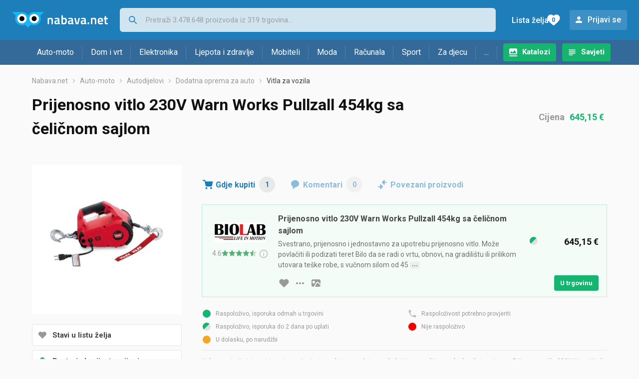

--- FILE ---
content_type: text/html;charset=utf-8
request_url: https://www.nabava.net/vitla-za-vozila/prijenosno-vitlo-230v-warn-works-pullzall-454kg-sa-celicnom-sajlom-cijena-145530821
body_size: 10554
content:
































   
   
   
   
      
   














        


































   
   
   
   
      
   








<!DOCTYPE html>
<html lang="hr">
<head>
    <meta charset="utf-8">

    
    
     
     
    <title>Prijenosno vitlo 230V Warn Works Pullzall 454kg sa čeličnom sajlom</title>
    <meta http-equiv="X-UA-Compatible" content="IE=edge">
    <meta name="viewport" content="width=device-width, initial-scale=1, maximum-scale=1, shrink-to-fit=no, user-scalable=0">
    <meta name="mobile-web-app-capable" content="yes">
    <meta name="apple-mobile-web-app-capable" content="yes">
    <meta name="apple-mobile-web-app-status-bar-style" content="black-translucent">

    
    <meta name="referrer" content="origin-when-cross-origin">

    <meta name="description" content="Gdje kupiti Prijenosno vitlo 230V Warn Works Pullzall 454kg sa čeličnom sajlom - usporedi cijene, pogledaj značajke i izaberi trgovinu">

    
    
    <meta name="apple-itunes-app" content="app-id=1100660049">
    
    

    <meta property="og:title" content="Prijenosno vitlo 230V Warn Works Pullzall 454kg sa čeličnom sajlom">
    
    
        <meta property="og:image" content="https://www.nabava.net/slike/products/82/30/14553082/prijenosno-vitlo-230v-warn-works-pullzall-454kg-sa-celicnom-sajlom_259c5320.jpeg">
    

    
    

    <link rel="icon" href="/static/slike/favicon.ico">
    <link rel="apple-touch-icon" href="/static/slike/logo/apple-touch-icon-graybg.png">
    <link rel="search" href="https://www.nabava.net/static/opensearch/nabava.net-opensearch.xml" title="Pretraživanje Nabava.net" type="application/opensearchdescription+xml">
    <link rel="preload" fetchpriority="high" as="image" href="/slike/products/82/30/14553082/thumb290_prijenosno-vitlo-230v-warn-works-pullzall-454kg-sa-celicnom-sajlom_259c5320.jpeg">

    

    
































   
   
   
   
      
   















    
    
    
    
    <link rel="stylesheet" type="text/css" media="screen" href="/bundles/css/gzip_N377395562/vendor.css" />


    
    <script type="text/javascript" src="/bundles/js/gzip_N442858653/vendor.js" ></script>

    
    

    
    <link rel="stylesheet" type="text/css" media="screen" href="/bundles/css/gzip_N1263239885/redesign2020.css" />


    
    <script type="text/javascript" src="/bundles/js/gzip_1034850258/redesign2020.js" ></script>


    <script type="text/javascript">
      site.state.ctx = "";
   	  site.state.currentPage = "product";
      site.state.idsToCheck = [505593061];
   	  site.state.productId = "14553082";
   	  site.state.requestedUrl = "vitla-za-vozila/prijenosno-vitlo-230v-warn-works-pullzall-454kg-sa-celicnom-sajlom-cijena-145530821";
      site.state.user.hashedEmail = "";
      site.state.user.gaId = "";
      site.state.user.loggedIn = false;
      site.state.noOfItemsInAutocomplete = 6;
   	  site.state.webDomainId = 1;
      site.state.urls = {
              chartjs: "/static/redesign2020/vendor/Chart.min.js",
              ballooncss: "/static/redesign2020/vendor/balloon.css",
              leafletjs: "/static/redesign2020/vendor/leaflet/leaflet.js",
              leafletcss: "/static/redesign2020/vendor/leaflet/leaflet.css",
              quagga: "/static/redesign2020/vendor/quagga-0.12.1.min.js",
      };
   	  site.init();
   	  
   </script>
   
    
   
   
























































<script async='async' src='https://securepubads.g.doubleclick.net/tag/js/gpt.js' crossorigin="anonymous"></script>

<script type='text/javascript'>
	window.googletag = window.googletag || {cmd: []};
	googletag.cmd.push(function() {
		























































































































	
		
			
				googletag.defineSlot('/1033846/nabava.net_Lijevo_300x250', [[300,160],[300,250],[300,600]], 'div-gpt-ad-1347027521651-Lijevo_300x250').addService(googletag.pubads());
				
			
			
		
	

















































































































































































































































	
		
			
				googletag.defineSlot('/1033846/nabava.net_Sredina_1x1', [[1,1],[300,50],[300,100],[300,150],[300,250],[320,50],[320,100],[728,90],[970,90],[970,250]], 'div-gpt-ad-1347027521651-Sredina_1x1').addService(googletag.pubads());
				
			
			
		
	


























		
		
		
			googletag.pubads().setTargeting("kat_pro_tr","1");
			googletag.pubads().setTargeting("id_proizv","14553082");
			googletag.pubads().setTargeting("id_kat", "1737");			
			
			
				
			googletag.pubads().setTargeting("id_kat_l1","1289");
			
				
			googletag.pubads().setTargeting("id_kat_l2","772");
			
				
			googletag.pubads().setTargeting("id_kat_l3","774");
			
				
			googletag.pubads().setTargeting("id_kat_l4","1737");
			
				
		
		
		
		
			googletag.pubads().setTargeting("uri", "/vitla-za-vozila/prijenosno-vitlo-230v-warn-works-pullzall-454kg-sa-celicnom-sajlom-cijena-145530821");
		
		
			
		googletag.pubads().enableSingleRequest();
		googletag.pubads().collapseEmptyDivs();
 

		googletag.enableServices();
	});
</script>


   
    
    <link rel="stylesheet" href="https://fonts.googleapis.com/css?family=Roboto:300,400,500,700,900&subset=latin,latin-ext&display=swap" />

	
    
































   
   
   
   
      
   






<script>
dataLayer = [];
function gtag(){dataLayer.push(arguments);}


<!-- GA4 Parametri/varijable -->
dataLayer.push({'kategorija': 'vitla-za-vozila__17370'});

dataLayer.push({'proizvod': 'Prijenosno vitlo 230V Warn Works Pullzall 454kg sa čeličnom sajlom [14553082]'});


<!-- GA4 Eventovi -->



dataLayer.push({'event': 'kategorija_i_proizvod_viewed'})
dataLayer.push({'event': 'proizvod_viewed'})



</script>

<!-- XXX Seekandhit tracking code -->

  

  
  <!-- XXX Seekandhit tracking code -->
<script>
$(document).on('submit', '.header__search-form', function(){	
  var inputText = $('.header__search-form-input--search').val();
	
  var trackingData = {
    'searchTerm': inputText,
	'selectedTerm': '',
	'pageType': site.state.currentPage,
	'userId': parseInt(site.state.user.gaId) || null,
	'loggedInStatus': site.state.user.loggedIn.toString(),
	'emailValue': site.state.user.hashedEmail || ''
  };
  
  dataLayer.push({
    'event': 'gtmt.search',
    'trackingData': trackingData
  });
})
</script>
  































   
   
   
   
      
   






<!-- XXX Seekandhit tracking code -->
<script>
function calculateRedirectCost(priceArrays, price) {
    for (let i = 0; i < priceArrays.length; i++) {
        // priceArray format: [fromPrice, toPrice, redirectCost]
    	const priceArray = priceArrays[i];
        const fromPrice = priceArray[0];
        const endPrice = priceArray[1];
        const redirectCost = priceArray[2];

        if (endPrice === null) {
            // Handles the case where endPrice is null (infinity)
            if (price >= fromPrice) {
                return redirectCost;
            }
        } else {
            if ((price >= fromPrice) && (price < endPrice)) {
                return redirectCost;
            }
        }
    }
    
    // If no matching range is found (ideally should never happen)
    return null;
}

$(document).on('click', '.offer__buttons-to-store', function () {
	
	<!-- Navigation bar information -->
	var navigationCategory, productCategory, productSubcategory;
	if($("ol.breadcrumbs li").length < 5){
	  var navigationCategory =  $(".breadcrumbs__item:nth-child(2)").find("a").text();
	  var productCategory = $(".breadcrumbs__item:nth-child(3)").find("a").text();
	  var productSubcategory = $(".breadcrumbs__item:nth-child(4)").find("a").text();

	} else {
	  var navigationCategory =  $(".breadcrumbs__item:nth-child(2)").find("a").text();
	  var productCategory = $(".breadcrumbs__item:nth-last-child(3)").find("a").text();
	  var productSubcategory = $(".breadcrumbs__item:nth-last-child(2)").find("a").text();		
	}
	
	<!-- Offer information -->
	var offerName = $(this).closest('.offer').find('.offer__name h2').text();
	var offerId = $(this).closest('.offer').find('.offer__buttons-wishlist').data("id").toString();
	var offerPrice = $(this).closest('.offer').find('.offer__price:first').text().slice(0,-2);
	offerPrice = parseFloat(offerPrice.replace(/\./g, '').replace(',', '.'));
	
	
	var offerRedirectionPrice = calculateRedirectCost([[0.00, 1.33, 0.01], [1.33, 13.27, 0.03], [13.27, 33.18, 0.04], [33.18, 66.36, 0.05], [66.36, 165.90, 0.07], [165.90, 331.80, 0.08], [331.80, 597.25, 0.09], [597.25, 929.06, 0.11], [929.06, 1327.23, 0.12], [1327.23, null, 0.16]], offerPrice);
	if (($(this).closest('.offer').hasClass("offer--featured")) && (offerRedirectionPrice !== null)) {
		offerRedirectionPrice *= 1.3;
		offerRedirectionPrice = parseFloat(offerRedirectionPrice.toFixed(2));
	}
	
	<!-- Product information -->
	var productName = $(".product-page__title").text();
	var productId = site.state.productId;
	
	
	<!-- Other information -->
	var pageType = site.state.currentPage;
	var currency = 'EUR';
	var userId = parseInt(site.state.user.gaId) || null;
	var loggedInStatus = site.state.user.loggedIn.toString();
	var emailValue = site.state.user.hashedEmail || '';
	
	dataLayer.push({
		'event': 'gtmt.paidClick',
		'trackingData':{
			'navigationCategory': navigationCategory,
			'productCategory': productCategory,
			'productSubcategory': productSubcategory,
			'offerName': offerName,
			'offerId': offerId,
			'offerPrice': offerPrice,
			'offerRedirectionPrice': offerRedirectionPrice,
			'pageType': pageType,
			'currency': currency,
			'userId': userId,
			'productId': productId,
			'productName': productName,
			'loggedInStatus': loggedInStatus,
			'emailValue': emailValue
		}
	});
});

</script>


<!-- Google Tag Manager -->
<script>(function(w,d,s,l,i){w[l]=w[l]||[];w[l].push({'gtm.start':
new Date().getTime(),event:'gtm.js'});var f=d.getElementsByTagName(s)[0],
j=d.createElement(s),dl=l!='dataLayer'?'&l='+l:'';j.async=true;j.src=
'https://www.googletagmanager.com/gtm.js?id='+i+dl;f.parentNode.insertBefore(j,f);
})(window,document,'script','dataLayer','GTM-TMSBNPC');</script>
<!-- End Google Tag Manager -->
        
    <script type="application/ld+json">
    {
      "@context" : "https://schema.org",
      "@type" : "WebSite",
      "name" : "Nabava.net",
      "url" : "https://www.nabava.net"
    }
  </script>
  
</head>


<body  >
    <header class="header ">
        <div class="header__first-row">
            <a class="header__logo header__logo--full" href="/" title="Nabava.net - gdje pametna kupnja započinje"><img src="/static/redesign2020/images/logo-full-1.svg" alt="Nabava.net" width="229" height="40"></a>
            <a class="header__logo header__logo--normal" href="/" title="Nabava.net - gdje pametna kupnja započinje"><img src="/static/redesign2020/images/logo-simple-1.svg" alt="Nabava.net" width="192" height="32"></a>
            <a class="header__logo header__logo--minimal" href="/" title="Nabava.net - gdje pametna kupnja započinje"><img src="/static/redesign2020/images/logo-basic.svg" alt="Nabava.net" width="65" height="32"></a>

            <form class="header__search-form" action="/search.php" method="GET">
                
	                
                <input class="header__search-form-input header__search-form-input--search" id="headerSearch" type="search" name="q" autocomplete="off" tabIndex="1" placeholder="Pretraži 3.478.648 proizvoda iz 319 trgovina..." value="" >
		        
                
                
                
            </form>
            
            <div class="header__first-row-links">
				
	                <a class='header__link header__link-catalog' href="/katalozi">Katalozi</a>
                
                
	                
	                
	                	
	                	<a class='header__link header__link-articles' href="/clanci">Savjeti</a>
	                	
                	
                
                <a class='header__link header__link-wishlist' href="/wishlist">
                	<span class="header__link-wishlist-label">Lista želja</span>
                	<span class="header__link-wishlist-counter wishlist-quantity">0</span>
                </a>

                
                    
                    
                        <div data-modal-url="/login" class='header__link header__link-login' data-show-modal>Prijavi se</div>
                    
                
            </div>
            <div class="header__toggle-buttons">
                <div class="header__toggle-search"></div>
                
                <a href="/wishlist" class="header__link header__link-wishlist hidden--desktop hidden--tablet">
                    <span class="header__link-wishlist-counter wishlist-quantity ">0</span>
                </a>
                <div class="header__toggle-menu"></div>
            </div>
        </div>

        <nav class="nav" data-body-scroll-lock-ignore="true">
            <div class="nav__links">
                
                
            
            
            	  
	                <a class='nav__link nav__link--catalog' href="/katalozi">Katalozi</a>
                
                
                
                   
                   <a class='nav__link nav__link--articles' href="/clanci">Savjeti</a>
                
                 

            </div>

            
            
                
                
                    <a href="/logout" class='nav__account-login'>Prijavi se</a>
                
            

            <ul class="nav__sections">
                
                
                    <li class="nav__section" data-name="2188">
                        
                        <a class="nav__section-name " href="/auto-moto">Auto-moto</a>
                        
                        
                        
                        <div class="nav__section-dropdown nav__section-dropdown--left">
                            <div class="nav__popular-categories">
                                <div class="nav__popular-categories-title">Popularno</div>
                                
                                
                                    <a class="nav__popular-category" href="/zimske-auto-gume">Zimske auto gume</a>
                                
                                    <a class="nav__popular-category" href="/ljetne-auto-gume">Ljetne auto gume</a>
                                
                                    <a class="nav__popular-category" href="/cjelogodisnje-gume">Cjelogodišnje gume</a>
                                
                                    <a class="nav__popular-category" href="/auto-zarulje">Auto žarulje</a>
                                
                                    <a class="nav__popular-category" href="/kamere-za-auto">Kamere za auto</a>
                                
                            </div>
                            
                            <div class="nav__popular-categories">
                                <div class="nav__popular-categories-title">Izdvojeno</div>
                                
                                    <a class="nav__popular-category" href="/punjaci-za-elektricna-vozila">Punjači za električna vozila</a>
                                
                                    <a class="nav__popular-category" href="/autoradio">Autoradio</a>
                                
                                    <a class="nav__popular-category" href="/autopresvlake">Autopresvlake</a>
                                
                                    <a class="nav__popular-category" href="/kamere-za-auto">Kamere za auto</a>
                                
                                    <a class="nav__popular-category" href="/auto-cerade">Auto cerade</a>
                                
                            </div>                            
                            
                            <div class="nav__loading"><div class="nav__loading__loader"></div></div>
                            
                        </div>
                    </li>
                
                
                    <li class="nav__section" data-name="2191">
                        
                        <a class="nav__section-name " href="/dom-i-vrt">Dom i vrt</a>
                        
                        
                        
                        <div class="nav__section-dropdown nav__section-dropdown--left">
                            <div class="nav__popular-categories">
                                <div class="nav__popular-categories-title">Popularno</div>
                                
                                
                                    <a class="nav__popular-category" href="/perilice-rublja">Perilice rublja</a>
                                
                                    <a class="nav__popular-category" href="/hladnjaci-s-ledenicom">Hladnjaci s ledenicom</a>
                                
                                    <a class="nav__popular-category" href="/klima-uredaji">Klima uređaji</a>
                                
                                    <a class="nav__popular-category" href="/stapni-usisavaci">Štapni usisavači</a>
                                
                                    <a class="nav__popular-category" href="/aparati-za-kavu">Aparati za kavu</a>
                                
                            </div>
                            
                            <div class="nav__popular-categories">
                                <div class="nav__popular-categories-title">Izdvojeno</div>
                                
                                    <a class="nav__popular-category" href="/blanjalice">Blanjalice</a>
                                
                                    <a class="nav__popular-category" href="/pile">Pile</a>
                                
                                    <a class="nav__popular-category" href="/aparati-za-tjesteninu">Aparati za tjesteninu</a>
                                
                                    <a class="nav__popular-category" href="/aparati-za-vakumiranje">Aparati za vakumiranje</a>
                                
                                    <a class="nav__popular-category" href="/grijalice-i-radijatori">Grijalice i radijatori</a>
                                
                            </div>                            
                            
                            <div class="nav__loading"><div class="nav__loading__loader"></div></div>
                            
                        </div>
                    </li>
                
                
                    <li class="nav__section" data-name="2194">
                        
                        <a class="nav__section-name " href="/elektronika">Elektronika</a>
                        
                        
                        
                        <div class="nav__section-dropdown nav__section-dropdown--left">
                            <div class="nav__popular-categories">
                                <div class="nav__popular-categories-title">Popularno</div>
                                
                                
                                    <a class="nav__popular-category" href="/mobiteli">Mobiteli</a>
                                
                                    <a class="nav__popular-category" href="/monitori">Monitori</a>
                                
                                    <a class="nav__popular-category" href="/prijenosna-racunala">Prijenosna računala</a>
                                
                                    <a class="nav__popular-category" href="/televizori">Televizori</a>
                                
                                    <a class="nav__popular-category" href="/graficke-kartice">Grafičke kartice</a>
                                
                            </div>
                            
                            <div class="nav__loading"><div class="nav__loading__loader"></div></div>
                            
                        </div>
                    </li>
                
                
                    <li class="nav__section" data-name="2197">
                        
                        <a class="nav__section-name " href="/ljepota-i-zdravlje">Ljepota i zdravlje</a>
                        
                        
                        
                        <div class="nav__section-dropdown nav__section-dropdown--left">
                            <div class="nav__popular-categories">
                                <div class="nav__popular-categories-title">Popularno</div>
                                
                                
                                    <a class="nav__popular-category" href="/tlakomjeri">Tlakomjeri</a>
                                
                                    <a class="nav__popular-category" href="/sisaci-i-trimeri">Šišači i trimeri</a>
                                
                                    <a class="nav__popular-category" href="/muski-parfemi">Muški parfemi</a>
                                
                                    <a class="nav__popular-category" href="/brijaci-aparati">Brijaći aparati</a>
                                
                                    <a class="nav__popular-category" href="/elektricne-cetkice-za-zube">Električne četkice za zube</a>
                                
                            </div>
                            
                            <div class="nav__popular-categories">
                                <div class="nav__popular-categories-title">Izdvojeno</div>
                                
                                    <a class="nav__popular-category" href="/osobne-vage">Osobne vage</a>
                                
                                    <a class="nav__popular-category" href="/aspiratori-za-nos">Aspiratori za nos</a>
                                
                                    <a class="nav__popular-category" href="/ipl-uredaji">IPL uređaji</a>
                                
                                    <a class="nav__popular-category" href="/tlakomjeri">Tlakomjeri</a>
                                
                                    <a class="nav__popular-category" href="/tusevi-za-zube">Tuševi za zube</a>
                                
                            </div>                            
                            
                            <div class="nav__loading"><div class="nav__loading__loader"></div></div>
                            
                        </div>
                    </li>
                
                
                    <li class="nav__section" data-name="2200">
                        
                        <a class="nav__section-name nav__section-name--no-dropdown" href="/mobiteli">Mobiteli</a>
                        
                        
                        
                        <div class="nav__section-dropdown nav__section-dropdown--center">
                            <div class="nav__popular-categories">
                                <div class="nav__popular-categories-title">Popularno</div>
                                
                                
                                    <a class="nav__popular-category" href="/mobiteli">Mobiteli</a>
                                
                            </div>
                            
                            <div class="nav__loading"><div class="nav__loading__loader"></div></div>
                            
                        </div>
                    </li>
                
                
                    <li class="nav__section" data-name="2203">
                        
                        <a class="nav__section-name " href="/moda">Moda</a>
                        
                        
                        
                        <div class="nav__section-dropdown nav__section-dropdown--center">
                            <div class="nav__popular-categories">
                                <div class="nav__popular-categories-title">Popularno</div>
                                
                                
                                    <a class="nav__popular-category" href="/satovi">Satovi</a>
                                
                                    <a class="nav__popular-category" href="/muske-cipele">Muške cipele</a>
                                
                                    <a class="nav__popular-category" href="/zenske-cizme-i-gleznjace">Ženske čizme i gležnjače</a>
                                
                                    <a class="nav__popular-category" href="/muske-jakne-i-kaputi">Muške jakne i kaputi</a>
                                
                                    <a class="nav__popular-category" href="/zenske-jakne">Ženske jakne</a>
                                
                            </div>
                            
                            <div class="nav__popular-categories">
                                <div class="nav__popular-categories-title">Izdvojeno</div>
                                
                                    <a class="nav__popular-category" href="/novcanici">Novčanici</a>
                                
                                    <a class="nav__popular-category" href="/putni-jastuci">Putni jastuci</a>
                                
                                    <a class="nav__popular-category" href="/neseseri">Neseseri</a>
                                
                                    <a class="nav__popular-category" href="/kisobrani">Kišobrani</a>
                                
                                    <a class="nav__popular-category" href="/uklanjaci-mucica">Uklanjači mucica</a>
                                
                            </div>                            
                            
                            <div class="nav__loading"><div class="nav__loading__loader"></div></div>
                            
                        </div>
                    </li>
                
                
                    <li class="nav__section" data-name="2206">
                        
                        <a class="nav__section-name " href="/racunala">Računala</a>
                        
                        
                        
                        <div class="nav__section-dropdown nav__section-dropdown--center">
                            <div class="nav__popular-categories">
                                <div class="nav__popular-categories-title">Popularno</div>
                                
                                
                                    <a class="nav__popular-category" href="/monitori">Monitori</a>
                                
                                    <a class="nav__popular-category" href="/prijenosna-racunala">Prijenosna računala</a>
                                
                                    <a class="nav__popular-category" href="/graficke-kartice">Grafičke kartice</a>
                                
                                    <a class="nav__popular-category" href="/radna-memorija-ram">Radna memorija (RAM)</a>
                                
                                    <a class="nav__popular-category" href="/ssd-disk">SSD disk</a>
                                
                            </div>
                            
                            <div class="nav__popular-categories">
                                <div class="nav__popular-categories-title">Izdvojeno</div>
                                
                                    <a class="nav__popular-category" href="/access-point">Access point</a>
                                
                                    <a class="nav__popular-category" href="/e-book-reader">E-Book reader</a>
                                
                                    <a class="nav__popular-category" href="/gaming-volani">Gaming volani</a>
                                
                                    <a class="nav__popular-category" href="/olovke-za-tablete">Olovke za tablete</a>
                                
                                    <a class="nav__popular-category" href="/graficki-tableti">Grafički tableti</a>
                                
                            </div>                            
                            
                            <div class="nav__loading"><div class="nav__loading__loader"></div></div>
                            
                        </div>
                    </li>
                
                
                    <li class="nav__section" data-name="2209">
                        
                        <a class="nav__section-name " href="/sport">Sport</a>
                        
                        
                        
                        <div class="nav__section-dropdown nav__section-dropdown--right">
                            <div class="nav__popular-categories">
                                <div class="nav__popular-categories-title">Popularno</div>
                                
                                
                                    <a class="nav__popular-category" href="/trake-za-trcanje">Trake za trčanje</a>
                                
                                    <a class="nav__popular-category" href="/elektricni-romobili">Električni romobili</a>
                                
                                    <a class="nav__popular-category" href="/fitness-narukvice-i-satovi">Fitness narukvice i satovi</a>
                                
                                    <a class="nav__popular-category" href="/elektricni-bicikli">Električni bicikli</a>
                                
                                    <a class="nav__popular-category" href="/bicikli">Bicikli</a>
                                
                            </div>
                            
                            <div class="nav__popular-categories">
                                <div class="nav__popular-categories-title">Izdvojeno</div>
                                
                                    <a class="nav__popular-category" href="/hoverboard">Hoverboard</a>
                                
                                    <a class="nav__popular-category" href="/steperi">Steperi</a>
                                
                                    <a class="nav__popular-category" href="/sobni-bicikli">Sobni bicikli</a>
                                
                                    <a class="nav__popular-category" href="/utezi-i-sipke">Utezi i šipke</a>
                                
                                    <a class="nav__popular-category" href="/orbitrek">Orbitrek</a>
                                
                                    <a class="nav__popular-category" href="/proteini">Proteini</a>
                                
                            </div>                            
                            
                            <div class="nav__loading"><div class="nav__loading__loader"></div></div>
                            
                        </div>
                    </li>
                
                
                    <li class="nav__section" data-name="2212">
                        
                        <a class="nav__section-name " href="/za-djecu">Za djecu</a>
                        
                        
                        
                        <div class="nav__section-dropdown nav__section-dropdown--right">
                            <div class="nav__popular-categories">
                                <div class="nav__popular-categories-title">Popularno</div>
                                
                                
                                    <a class="nav__popular-category" href="/drustvene-igre">Društvene igre</a>
                                
                                    <a class="nav__popular-category" href="/lego-kocke">Lego kocke</a>
                                
                                    <a class="nav__popular-category" href="/djecji-satovi">Dječji satovi</a>
                                
                                    <a class="nav__popular-category" href="/autosjedalice">Autosjedalice</a>
                                
                                    <a class="nav__popular-category" href="/baby-monitori">Baby Monitori</a>
                                
                            </div>
                            
                            <div class="nav__popular-categories">
                                <div class="nav__popular-categories-title">Izdvojeno</div>
                                
                                    <a class="nav__popular-category" href="/auti-za-djecu">Auti za djecu</a>
                                
                                    <a class="nav__popular-category" href="/djecja-zastita">Dječja zaštita</a>
                                
                                    <a class="nav__popular-category" href="/putni-krevetici">Putni krevetići</a>
                                
                                    <a class="nav__popular-category" href="/baby-monitori">Baby Monitori</a>
                                
                                    <a class="nav__popular-category" href="/njihaljke-za-bebe">Njihaljke za bebe</a>
                                
                            </div>                            
                            
                            <div class="nav__loading"><div class="nav__loading__loader"></div></div>
                            
                        </div>
                    </li>
                
                
                    <li class="nav__section" data-name="2215">
                        
                        <a class="nav__section-name " href="/ostalo">...</a>
                        
                        
                        
                        <div class="nav__section-dropdown nav__section-dropdown--right">
                            <div class="nav__popular-categories">
                                <div class="nav__popular-categories-title">Popularno</div>
                                
                                
                                    <a class="nav__popular-category" href="/nekategorizirano">Nekategorizirano</a>
                                
                                    <a class="nav__popular-category" href="/baterije">Baterije</a>
                                
                                    <a class="nav__popular-category" href="/kalkulatori">Kalkulatori</a>
                                
                                    <a class="nav__popular-category" href="/papiri">Papiri</a>
                                
                                    <a class="nav__popular-category" href="/kave">Kave</a>
                                
                            </div>
                            
                            <div class="nav__loading"><div class="nav__loading__loader"></div></div>
                            
                        </div>
                    </li>
                
            </ul>
        </nav>

    </header>

    <div class="content-overlay "></div>

    <main class="content  ">

        
        
       	























	
			
		
			
			
				
				
					
					<div class="topbannercontainer">		
					
					<div id='div-gpt-ad-1347027521651-Sredina_1x1'>
						<script>
						googletag.cmd.push(function() { googletag.display('div-gpt-ad-1347027521651-Sredina_1x1'); });
						</script>
					</div>
					
					
					</div>		
						
				
			
		
	


        

        
         
















   <script type="application/ld+json">
	{
        "@context": "https://schema.org",
        "@type": "Product",
        "name": "Prijenosno vitlo 230V Warn Works Pullzall 454kg sa čeličnom sajlom",
		
        "image": "https://www.nabava.net/slike/products/82/30/14553082/prijenosno-vitlo-230v-warn-works-pullzall-454kg-sa-celicnom-sajlom_259c5320.jpeg",
        
         
		   
        "offers": {
           "@type": "AggregateOffer",
           "highPrice": "645.15",
           "lowPrice": "645.15",
           "offerCount": "1",
           "priceCurrency": "EUR"
		   ,"availability": "https://schema.org/InStock"
        }
	}
   </script>



































   
   
   
   
      
   





















<nav>
    <ol class="breadcrumbs breadcrumbs--show-only-chosen breadcrumbs--show-first-parent breadcrumbs--show-last-parent">
        
            <li class="breadcrumbs__item">
                <a class="breadcrumbs__link" href="/" title="Nabava.net">Nabava.net</a>
                
                
            </li>
        
        
            
            	
                
                    
                    
                    
                    <li class="breadcrumbs__item">
                        
                            
                            
                            	     <a class="breadcrumbs__link" href="/auto-moto">Auto-moto</a>
                            
                        
                    </li>
                
                    
                    
                    
                    <li class="breadcrumbs__item">
                        
                            
                            
                            	     <a class="breadcrumbs__link" href="/autodijelovi">Autodijelovi</a>
                            
                        
                    </li>
                
                    
                    
                    
                    <li class="breadcrumbs__item">
                        
                            
                            
                            	     <a class="breadcrumbs__link" href="/dodatna-oprema-za-auto">Dodatna oprema za auto</a>
                            
                        
                    </li>
                
                    
                    
                    
                    <li class="breadcrumbs__item">
                        
                            
                              	<a class="breadcrumbs__last-item" href="/vitla-za-vozila">Vitla za vozila</a>
                            
                            
                        
                    </li>
                
            
            
        

        
        
        
        
    </ol>
</nav>

<script type="application/ld+json">
{
  "@context": "https://schema.org",
  "@type": "BreadcrumbList",
  "itemListElement": [{
	"@type": "ListItem", "position": 1, "name": "Nabava.net", "item": "https://www.nabava.net"} ,{ "@type": "ListItem", "position": 2, "name": "Auto-moto", "item": "https://www.nabava.net/auto-moto"} ,{ "@type": "ListItem", "position": 3, "name": "Autodijelovi", "item": "https://www.nabava.net/autodijelovi"} ,{ "@type": "ListItem", "position": 4, "name": "Dodatna oprema za auto", "item": "https://www.nabava.net/dodatna-oprema-za-auto"} ,{ "@type": "ListItem", "position": 5, "name": "Vitla za vozila", "item": "https://www.nabava.net/vitla-za-vozila"}
 ] }
</script>

<div class="product-page">
    <h1 class="product-page__title">Prijenosno vitlo 230V Warn Works Pullzall 454kg sa čeličnom sajlom</h1>
    
    

	
	    <div class="product-page__price">
	   		<div class="product-page__price-hrk">
	   		
	           
				   Cijena
				   <a href="#offer-with-min-and-max-price" class="product-page__price-from">645,15 €</a>
	           
	           
	           
	       	
	   		</div>
	    </div>
    

    
        
        
            
            <a href="/slike/products/82/30/14553082/prijenosno-vitlo-230v-warn-works-pullzall-454kg-sa-celicnom-sajlom_259c5320.jpeg" class="product-page__image-link" title="Prijenosno vitlo 230V Warn Works Pullzall 454kg sa čeličnom sajlom" data-action-show-full-product-image><img src="/slike/products/82/30/14553082/thumb290_prijenosno-vitlo-230v-warn-works-pullzall-454kg-sa-celicnom-sajlom_259c5320.jpeg" class="product-page__image" alt="Prijenosno vitlo 230V Warn Works Pullzall 454kg sa čeličnom sajlom" /></a>
        
    

    <div class="product-page__actions">
        
        
        
        <div class="product-page__actions-wishlist " data-update-wishlist data-type="product" data-id="14553082">Stavi u listu želja</div>
        <div data-modal-url="/product/priceAlarm?productId=14553082" class="product-page__actions-price-alarm "
            data-login-required data-show-modal data-log-ga-event data-event-category="UI events" data-event-action="ProductPage action - pricealert" data-event-label="ProductPage action - pricealert 14553082">
      		
      		  
			  
			  	Postavi obavijest o cijeni
			  
      		 
        </div>
        <div data-modal-url="/product/priceHistory?productId=14553082" class="product-page__actions-price-history"
            data-show-modal data-log-ga-event data-event-category="UI events" data-event-action="ProductPage action - showPriceHistory" data-event-label="ProductPage action - showPriceHistory 14553082">Povijest najniže cijene</div>
        <div data-modal-url="/shareLink/product/14553082" class="product-page__actions-share" data-show-modal data-modal-name="shareLink"
            data-log-ga-event data-event-category="UI events" data-event-action="ProductPage action - showLinkShare" data-event-label="ProductPage action - showProductShare 14553082">Podijeli</div>
        <div data-modal-url="/product/reportProductError?productId=14553082" class="product-page__actions-report-error" data-show-modal>Prijavi grešku</div>
        
    </div>

    

    

    <div class="product-page__content">

        <div class="tabs content__section--no-side-margins">
            <a href="#offers" class="tabs__item tabs__item--with-icon product-page__tab-icon--offer-list" data-log-ga-event data-event-category="UI events" data-event-action="Tab - click" data-event-label="Tab click - Where to buy">
                Gdje kupiti
                <span class="tabs__item-number">1</span>
            </a>
            
            
            <a href="#comments" class="tabs__item tabs__item--with-icon product-page__tab-icon--comments" 
                data-log-ga-event data-event-category="UI events" data-event-action="Tab - click" data-event-label="Tab click - Comments">
                Komentari
                <span class="tabs__item-number">0</span>
            </a>
            <a href="#linked-products" class="tabs__item tabs__item--with-icon product-page__tab-icon--linked-products"
                data-log-ga-event data-event-category="UI events" data-event-action="Tab - click" data-event-label="Tab click - Linked products">
                Povezani proizvodi
            </a>
        </div>

        
            
                <div class="content__section content__section--no-top-margin content__section--no-side-margins" id="offers">
                	
                		
                		
		                    
		                        
































   
   
   
   
      
   





















	
	
		
		
		
	






<div class="offer offer--featured"  id="offer-with-min-and-max-price">
    <div class="offer__store">
      
         
            <div class="offer__store-link"
               data-action="show-store-popover" data-popover-modifier="store" 
               data-log-ga-event data-event-category="UI events" data-event-action="StoreLink premium click" data-event-label="StoreLink premium click - Biolab"
             ><img src="/slike/firme/1551_biolab_A6tJB.png" class="offer__store-logo" alt="Biolab"/></div>
         
         
      
      
































   
   
   
   
      
   











<div class="offer__rating"  onclick="window.location.href='/biolab'" style="cursor: pointer;">
	<span class="offer__rating__number" data-balloon-pos="down" data-balloon-length="small" aria-label="Broj ocjena: 501">4.6</span>
	<div class="offer__rating__stars" data-balloon-pos="down" data-balloon-length="small" aria-label="Broj ocjena: 501">
		
































   
   
   
   
      
   












	<img src="/static/redesign2020/images/star_rate_full.svg" alt="full star" width="14" height="13">

	<img src="/static/redesign2020/images/star_rate_full.svg" alt="full star" width="14" height="13">

	<img src="/static/redesign2020/images/star_rate_full.svg" alt="full star" width="14" height="13">

	<img src="/static/redesign2020/images/star_rate_full.svg" alt="full star" width="14" height="13">



	<img src="/static/redesign2020/images/star_rate_half.svg" alt="half star" width="14" height="13">



	</div>
	
	<div class = "offer__rating__tooltip">
		<div class="info-marker" data-balloon-pos="down" data-balloon-length="medium" aria-label="Preuzeto sa Google Maps © servisa"></div>
	</div>
</div>

    </div>
    
    
	    <div class="offer__name">
		    
	    	<h2>Prijenosno vitlo 230V Warn Works Pullzall 454kg sa čeličnom sajlom</h2>
	    	<span>Svestrano, prijenosno i jednostavno za upotrebu prijenosno vitlo.  Može povlačiti ili podizati teret Bilo da se radi o vrtu, obnovi, na gradilištu ili prilikom utovara teške robe, s vučnom silom od 45<span class="show-full-text-marker">4 kg, može se nositi i s najtežim zadacima Idealno za mjesta gdje imate pristup izvora električne energije. Premjestite teške strojeve, podignite motor od vozila ili premjestite element i pripremite ga za varenje na točnu poziciju Spaja se na kabelom na 220/230V</span></span>
	    </div>
	    
	    <div class="offer__availability">
	         
































   
   
   
   
      
   










   
      
   
   

<img src="/static/redesign2020/images/availability-2.svg" alt="Out of stock" title="Out of stock" width="20" height="20" />
	    </div>
    
	<div class="offer__price-container">
	    
	    	
	    	
			    <div class="offer__price">645,15 €</div>
	    	
	    	
   	</div>
    <div class="offer__buttons">
    	
	    	
	        
		        
		        
		        
		        <div class="offer__buttons-wishlist " data-update-wishlist data-type="offer" data-id="505593061">Stavi u listu želja</div>
	
		        <a href="#" class="offer__buttons-more-info" data-action="show-store-popover" data-popover-modifier="button"></a>
		         
	            
		            <a class="offer__buttons-image" href="/slike/artikli/1551/Prijenosno-vitlo-230V-Warn-Works-Pullzall-454kg-sa-celicnom-sajlom_c10c0fbb.jpeg" aria-label="slika artikla" data-log-ga-event data-event-action="OfferImage click"  data-event-category="UI events" data-event-label="OI click - 505593061"></a>
	            
		
		                 
				<a href="/out.php?enc=pcT1SpN2w7HvlZQXvvaOWrDWszJsl8T-l2oFEDS0Y0G3fJqrfmACglrgKV99QauQ" class="button button--small offer__buttons-to-store" title="U trgovinu" onmousedown="site.utils.addCheck(this, 505593061)" target="_blank" rel="nofollow"
				   data-log-ga-event data-event-category="Out click" data-event-action="Out click OFFER" data-event-label="Out click OFFER Name: Biolab "
				   >U trgovinu</a>
	         
        
    </div>

	

    
































   
   
   
   
      
   
















    


<div class="store-popover-wrapper">
    
    <div class="store-popover hidden">
        <div data-modal-url="/store/shoppingTerms" class="store-popover-shopping-options"
             data-show-modal data-modal-uid="shoppingTerms-1551-505593061" data-modal-params="storeId=1551" data-price-mastercard="" data-price-visa="" data-price-diners="645.1500244140625" data-price-premium-visa="">Načini plaćanja i dostava</div>
        <a href="/biolab" class="store-popover-informations" title="Biolab" 
               data-log-ga-event data-event-category="UI events" data-event-action="StorePopover more info click" data-event-label="StorePopover more info click - Biolab">Informacije o trgovini</a>
        
        <a href="/out.php?enc=pcT1SpN2w7HvlZQXvvaOWrDWszJsl8T-l2oFEDS0Y0G3fJqrfmACglrgKV99QauQ" class="store-popover-link" onmousedown="site.utils.addCheck(this, 505593061)" target="_blank" rel="nofollow" title="Biolab"
               data-log-ga-event data-event-category="Out click" data-event-action="Out click STORE" data-event-label="Out click STORE Name: Biolab "
               >U trgovinu</a>
        
        <div class="store-popover-close"></div>
    </div>
</div>


</div>
		                    
		        
		                    
                		
                	
                
                </div>
                
































   
   
   
   
      
   











	<div class="product-page__disclaimer">
	   <ul class="product-page__disclaimer-availability">
	      <li class="product-page__disclaimer-availability-1">Raspoloživo, isporuka odmah u trgovini</li>
	      <li class="product-page__disclaimer-availability-2">Raspoloživo, isporuka do 2 dana po uplati</li>
	      <li class="product-page__disclaimer-availability-3">U dolasku, po narudžbi</li>
	      <li class="product-page__disclaimer-availability-4">Raspoloživost potrebno provjeriti</li>
	      <li class="product-page__disclaimer-availability-5">Nije raspoloživo</li>
	   </ul>
	   Nabava.net nije internet trgovina već mjesto na kojem možete pregledati i usporediti ponudu drugih trgovina za Prijenosno vitlo 230V Warn Works Pullzall 454kg sa čeličnom sajlom. 
Iako se podaci osvježavaju nekoliko puta dnevno savjetujemo da se prije kupovine detaljnije informirate direktno kod trgovine koju ste odabrali za kupnju proizvoda Prijenosno vitlo 230V Warn Works Pullzall 454kg sa čeličnom sajlom.
Nabava.net ne jamči za točnost objavljenih informacija, kao i to da prikazane slike u potpunosti odgovaraju stvarnim proizvodima.
	   
	</div>

            
            
            
            
        

        

        

        
































   
   
   
   
      
   










<div class="content__section comments" id="comments">
  <div class="content__section-title">
    Ocjene i komentari
  </div>
  <div class="nav__loading__loader" data-load-url="/comments/14553082"></div>
</div>
        
































   
   
   
   
      
   










<div class="content__section " id="linked-products">
  <div class="content__section-title">
    Posjetitelje koji su gledali ovaj proizvod također su zanimali i proizvodi
  </div>
  <div class="nav__loading__loader" data-load-url="/linkedProducts/14553082"></div>
</div>

    </div>

    <div class="product-page__sidebar">
        























	
			
		
			
			
				
				
					
					<div class="leftbannercontainer">		
					
					<div id='div-gpt-ad-1347027521651-Lijevo_300x250'>
						<script>
						googletag.cmd.push(function() { googletag.display('div-gpt-ad-1347027521651-Lijevo_300x250'); });
						</script>
					</div>
					
					
					</div>		
						
				
			
		
	


    </div>
</div>



































   
   
   
   
      
   






   </main>
   
   <footer class="footer">
      <div class="footer__content">
      
         <div class="footer__section footer__section-informations">
            <div class="footer__section-title">Informacije</div>
            <a href="/info/kontakt" class="footer__link" data-log-ga-event data-event-category="UI events" data-event-action="Footer click" data-event-label="Contact link footer click">Kontakt</a>
         
            <a href="/info/marketing" class="footer__link" data-log-ga-event data-event-category="UI events" data-event-action="Footer click" data-event-label="Marketing link footer click">Oglašavanje</a>
                  
            <a href="/info/pravila-privatnosti" class="footer__link" data-log-ga-event data-event-category="UI events" data-event-action="Footer click" data-event-label="Privacy rules link footer click">Pravila privatnosti</a>
            <a href="/info/uvjeti-koristenja" class="footer__link" data-log-ga-event data-event-category="UI events" data-event-action="Footer click" data-event-label="Usage terms link footer click">Uvjeti korištenja</a>
         
            <a href="/info/impressum" class="footer__link" data-log-ga-event data-event-category="UI events" data-event-action="Footer click" data-event-label="Impressum link footer click">Impressum</a>
         
         </div>
		    
         <div class="footer__section">
            <div class="footer__section-title">
            
			    
			    
					Za trgovine
			    
			            
            </div>
            <a href="/info/registerShop" class="footer__link footer__link--highlighted"  data-log-ga-event data-event-category="UI events" data-event-action="Footer click" data-event-label="Register store link footer click">Prijavi svoju trgovinu</a>
            <a href="/stores" class="footer__link" data-log-ga-event data-event-category="UI events" data-event-action="Footer click" data-event-label="Stores list link footer click">Trgovine</a>
            
			    
			    
		            <a href="/proizvodjaci" class="footer__link" data-log-ga-event data-event-category="UI events" data-event-action="Footer click" data-event-label="Brands list link footer click">Brendovi</a>
			    
			            
            
         </div>
         
         <div class="footer__section">
 <div class="footer__section-title">Kupovina</div>
 <a href="/clanci/e-commerce/kupovina-preko-interneta-iz-inozemstva-carina-porezi-i-ostalo-sto-trebate-znati-869t6" class="footer__link">Kupovina preko interneta</a>
 <a href="/clanci/e-commerce/sto-napraviti-u-slucaju-prijevare-prilikom-internet-kupovine-46t6" class="footer__link">Što napraviti u slučaju prijevare</a>
<a href="/clanci/vodici-za-kupovinu/koji-laptop-kupiti-2025-najbolji-vodic-za-kupovinu-laptopa-1299t6" class="footer__link">Koji laptop kupiti</a>
 <a href="/clanci/vodici-za-kupovinu/koji-televizor-kupiti-vodic-za-kupovinu-2025-2t6" class="footer__link">Koji TV kupiti</a>
 <a href="/clanci/vodici-za-kupovinu/vodic-za-kupovinu-usisavaca-413t6" class="footer__link">Koji usisavač kupiti</a>
 <a href="/clanci/vodici-za-kupovinu/koju-susilicu-rublja-kupiti-vodic-za-kupovinu-565t6" class="footer__link">Koju sušilicu rublja kupiti</a>
 </div>
 
 <div class="footer__section">
 <div class="footer__section-title">Za tebe</div>
 <a href="/mini-linije" class="footer__link">Mini linije</a>
 <a href="/aparati-za-kokice" class="footer__link">Aparat za kokice</a>
 <a href="/kuhanje-rize" class="footer__link">Kuhalo za rižu</a>
 <a href="/mlinci-za-kavu" class="footer__link">Mlinac za kavu</a>
 <a href="/klima-uredaji" class="footer__link">Klima uređaji</a>
 <a href="/lego-kocke" class="footer__link">Lego kocke</a>
 <a href="/susilo-za-kosu" class="footer__link">Sušila za kosu</a>
 </div>
 
 <div class="footer__section">
 <div class="footer__section-title">Izdvojene kategorije</div>
 <a href="/elektricni-romobili" class="footer__link">Električni romobil</a>
 <a href="/led-zarulje" class="footer__link">LED žarulje</a>
 <a href="/zamrzivaci-ledenice" class="footer__link">Zamrzivači / Ledenice</a>
 <a href="/brijaci-aparati" class="footer__link">Brijači aparati</a>
 <a href="/sobne-pregrade" class="footer__link">Sobne pregrade</a>
 <a href="/gaming-volani" class="footer__link">Gaming volani</a>
 <a href="/tlakomjeri" class="footer__link">Tlakomjer</a>
 <a href="/alkotesteri" class="footer__link">Alkotest</a>
 </div>
   
      
         <div class="footer__section footer__section-newsletter ">
            <div class="footer__section-title">Tjedno u inbox primaj</div>
            <a href="https://www.subscribepage.com/a6d5t9" class="footer__link" data-log-ga-event data-event-category="UI events" data-event-action="Footer click" data-event-label="Newsletter recommendations link footer click">- savjete i preporuke za kupovinu</a>
            <a href="https://www.subscribepage.com/i9b7h5" class="footer__link" data-log-ga-event data-event-category="UI events" data-event-action="Footer click" data-event-label="Newsletter catalog link footer click">- akcije, popuste i kataloge</a>
         </div>
      
   
   	
      
         <div class="footer__section footer__section-mobile-app">
            <div class="footer__section-title">Mobilna aplikacija</div>
            <a href="https://play.google.com/store/apps/details?id=com.nabava_net" class="footer__mobile-app footer__mobile-app--google-play" title="Android app"  data-log-ga-event data-event-category="UI events" data-event-action="Footer click" data-event-label="Android app link footer click"></a>
            <a href="https://apps.apple.com/us/app/nabava/id1100660049?ls=1" class="footer__mobile-app footer__mobile-app--app-store" title="IOS app"  data-log-ga-event data-event-category="UI events" data-event-action="Footer click" data-event-label="IOS app link footer click"></a>
         </div>
      
   
         <div class="footer__section footer__section-sites-links">
            <a href="#" class="footer__link footer__link--separated" data-log-ga-event data-event-category="UI events" data-event-action="Footer click" data-event-label="Nabava.net link footer click">© 2001-2026&nbsp;Nabava.net</a>
			
			<a href="https://www.pametno.rs" class="footer__link footer__link--separated" data-log-ga-event data-event-category="UI events" data-event-action="Footer click" data-event-label="Pametno.rs link footer click">Pametno.rs</a>
            <a href="https://www.pametno.si" class="footer__link footer__link--separated" data-log-ga-event data-event-category="UI events" data-event-action="Footer click" data-event-label="Pametno.si link footer click">Pametno.si</a>
			
				<a href="https://www.cijene.hr/" class="footer__link footer__link--separated" data-log-ga-event data-event-category="UI events" data-event-action="Footer click" data-event-label="Cijene.hr link footer click">Cijene.hr</a>
			
		</div>

      </div>
   </footer>   

   <div id="blueimp-gallery" class="blueimp-gallery blueimp-gallery-controls" aria-label="image gallery" aria-modal="true" role="dialog">
      <div class="slides" aria-live="polite"></div>
      <h3 class="title"></h3>
      
      <a class="close" aria-controls="blueimp-gallery" aria-label="close" aria-keyshortcuts="Escape"></a>
      <ol class="indicator"></ol>
   </div>





</body>
</html>

--- FILE ---
content_type: text/html; charset=utf-8
request_url: https://www.google.com/recaptcha/api2/aframe
body_size: 249
content:
<!DOCTYPE HTML><html><head><meta http-equiv="content-type" content="text/html; charset=UTF-8"></head><body><script nonce="ENBfp7Z_Aqdndv3RIoT2_w">/** Anti-fraud and anti-abuse applications only. See google.com/recaptcha */ try{var clients={'sodar':'https://pagead2.googlesyndication.com/pagead/sodar?'};window.addEventListener("message",function(a){try{if(a.source===window.parent){var b=JSON.parse(a.data);var c=clients[b['id']];if(c){var d=document.createElement('img');d.src=c+b['params']+'&rc='+(localStorage.getItem("rc::a")?sessionStorage.getItem("rc::b"):"");window.document.body.appendChild(d);sessionStorage.setItem("rc::e",parseInt(sessionStorage.getItem("rc::e")||0)+1);localStorage.setItem("rc::h",'1769348297192');}}}catch(b){}});window.parent.postMessage("_grecaptcha_ready", "*");}catch(b){}</script></body></html>